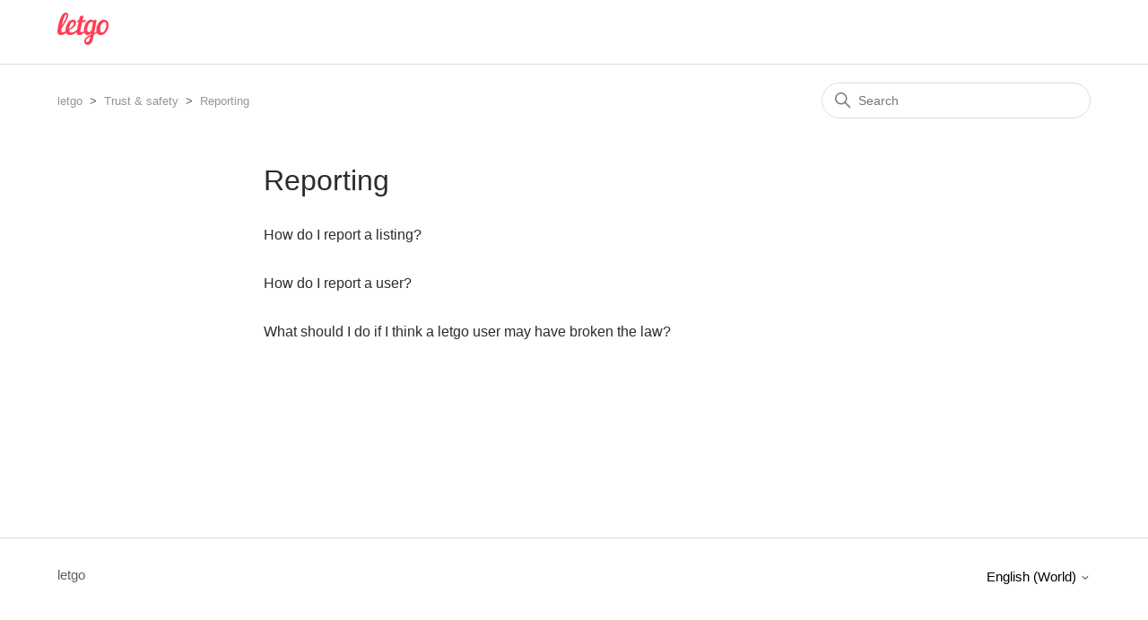

--- FILE ---
content_type: text/html; charset=utf-8
request_url: https://help.letgo.com/hc/en-001/sections/360002384839-Reporting
body_size: 3183
content:
<!DOCTYPE html>
<html dir="ltr" lang="en-001">
<head>
  <meta charset="utf-8" />
  <!-- v26840 -->


  <title>Reporting &ndash; letgo</title>

  

  <link rel="canonical" href="https://help.letgo.com/hc/en-001/sections/360002384839-Reporting">
<link rel="alternate" hreflang="en" href="https://help.letgo.com/hc/en-us/sections/360002384839-Reporting">
<link rel="alternate" hreflang="en-001" href="https://help.letgo.com/hc/en-001/sections/360002384839-Reporting">
<link rel="alternate" hreflang="en-us" href="https://help.letgo.com/hc/en-us/sections/360002384839-Reporting">
<link rel="alternate" hreflang="es-es" href="https://help.letgo.com/hc/es-es/sections/360002384839-Denuncias">
<link rel="alternate" hreflang="tr" href="https://help.letgo.com/hc/tr/sections/360002384839-Raporlama">
<link rel="alternate" hreflang="x-default" href="https://help.letgo.com/hc/en-us/sections/360002384839-Reporting">

  <link rel="stylesheet" href="//static.zdassets.com/hc/assets/application-f34d73e002337ab267a13449ad9d7955.css" media="all" id="stylesheet" />
  <link rel="stylesheet" type="text/css" href="/hc/theming_assets/761118/643171/style.css?digest=32526285290258">

  <link rel="icon" type="image/x-icon" href="/hc/theming_assets/01HZKP8RE2B82VBJTGQDKNBBK3">

    

  <meta content="width=device-width, initial-scale=1.0" name="viewport" />

  
</head>
<body class="">
  
  
  

  <a class="skip-navigation" tabindex="1" href="#main-content">Skip to main content</a>

<header id="header" class="header header-app ">
  <div class="logo">
    <a href="https://www.letgo.com">
      <img src="/hc/theming_assets/01HZKP8R9AMJS72YSBQMSX93F3" alt="letgo Help Centre home page">
    </a>
  </div>
  <div class="nav-wrapper">
    <button class="menu-button" aria-controls="user-nav" aria-expanded="false" aria-label="Toggle navigation menu">
      <svg xmlns="http://www.w3.org/2000/svg" width="16" height="16" focusable="false" viewBox="0 0 16 16" class="icon-menu">
        <path fill="none" stroke="currentColor" stroke-linecap="round" d="M1.5 3.5h13m-13 4h13m-13 4h13"/>
      </svg>
    </button>
    <nav class="user-nav" id="user-nav">
      <!---->
    </nav>
  </div>
</header>


  <main role="main">
    <div class="container-divider"></div>
<div class="container">
  <nav class="sub-nav">
    <ol class="breadcrumbs">
  
    <li title="letgo">
      
        <a href="/hc/en-001">letgo</a>
      
    </li>
  
    <li title="Trust &amp; safety">
      
        <a href="/hc/en-001/categories/360001633760-Trust-safety">Trust &amp; safety</a>
      
    </li>
  
    <li title="Reporting">
      
        <a href="/hc/en-001/sections/360002384839-Reporting">Reporting</a>
      
    </li>
  
</ol>

    <div class="search-container">
      <svg xmlns="http://www.w3.org/2000/svg" width="12" height="12" focusable="false" viewBox="0 0 12 12" class="search-icon">
        <circle cx="4.5" cy="4.5" r="4" fill="none" stroke="currentColor"/>
        <path stroke="currentColor" stroke-linecap="round" d="M11 11L7.5 7.5"/>
      </svg>
      <form role="search" class="search" data-search="" action="/hc/en-001/search" accept-charset="UTF-8" method="get"><input type="hidden" name="utf8" value="&#x2713;" autocomplete="off" /><input type="search" name="query" id="query" placeholder="Search" aria-label="Search" /></form>
    </div>
  </nav>

  <div class="section-container">
    <section id="main-content" class="section-content">
      <header class="page-header">
        <h1>Reporting</h1>
        
        
      </header>

      


      
        <ul class="article-list">
          
            <li class="article-list-item ">
              
              <a href="/hc/en-001/articles/360008183320-How-do-I-report-a-listing" class="article-list-link">How do I report a listing?</a>
              
            </li>
          
            <li class="article-list-item ">
              
              <a href="/hc/en-001/articles/360008261019-How-do-I-report-a-user" class="article-list-link">How do I report a user?</a>
              
            </li>
          
            <li class="article-list-item ">
              
              <a href="/hc/en-001/articles/360008261039-What-should-I-do-if-I-think-a-letgo-user-may-have-broken-the-law" class="article-list-link">What should I do if I think a letgo user may have broken the law?</a>
              
            </li>
          
        </ul>
      

      

    </section>
  </div>
</div>

  </main>

  <footer class="footer">
  <div class="footer-inner">
    <a title="Home" href="/hc/en-001">letgo</a>

    <div class="footer-language-selector">
      
        <div class="dropdown language-selector">
          <button class="dropdown-toggle" aria-haspopup="true">
            English (World)
            <svg xmlns="http://www.w3.org/2000/svg" width="12" height="12" focusable="false" viewBox="0 0 12 12" class="dropdown-chevron-icon">
              <path fill="none" stroke="currentColor" stroke-linecap="round" d="M3 4.5l2.6 2.6c.2.2.5.2.7 0L9 4.5"/>
            </svg>
          </button>
          <span class="dropdown-menu dropdown-menu-end" role="menu">
            
              <a href="/hc/change_language/en-us?return_to=%2Fhc%2Fen-us%2Fsections%2F360002384839-Reporting" dir="ltr" rel="nofollow" role="menuitem">
                English (US)
              </a>
            
              <a href="/hc/change_language/es-es?return_to=%2Fhc%2Fes-es%2Fsections%2F360002384839-Denuncias" dir="ltr" rel="nofollow" role="menuitem">
                Español (España)
              </a>
            
              <a href="/hc/change_language/tr?return_to=%2Fhc%2Ftr%2Fsections%2F360002384839-Raporlama" dir="ltr" rel="nofollow" role="menuitem">
                Türkçe
              </a>
            
          </span>
        </div>
      
    </div>
  </div>
</footer>



  <!-- / -->

  
  <script src="//static.zdassets.com/hc/assets/en-001.36a45e6719760f8f9736.js"></script>
  

  <script type="text/javascript">
  /*

    Greetings sourcecode lurker!

    This is for internal Zendesk and legacy usage,
    we don't support or guarantee any of these values
    so please don't build stuff on top of them.

  */

  HelpCenter = {};
  HelpCenter.account = {"subdomain":"letgo","environment":"production","name":"letgo"};
  HelpCenter.user = {"identifier":"da39a3ee5e6b4b0d3255bfef95601890afd80709","email":null,"name":"","role":"anonymous","avatar_url":"https://assets.zendesk.com/hc/assets/default_avatar.png","is_admin":false,"organizations":[],"groups":[]};
  HelpCenter.internal = {"asset_url":"//static.zdassets.com/hc/assets/","web_widget_asset_composer_url":"https://static.zdassets.com/ekr/snippet.js","current_session":{"locale":"en-001","csrf_token":null,"shared_csrf_token":null},"usage_tracking":{"event":"section_viewed","data":"[base64]--5b5ae612211ac7266177f9435db928b89550b65d","url":"https://help.letgo.com/hc/activity"},"current_record_id":null,"current_record_url":null,"current_record_title":null,"current_text_direction":"ltr","current_brand_id":643171,"current_brand_name":"letgo","current_brand_url":"https://letgo.zendesk.com","current_brand_active":true,"current_path":"/hc/en-001/sections/360002384839-Reporting","show_autocomplete_breadcrumbs":true,"user_info_changing_enabled":false,"has_user_profiles_enabled":false,"has_end_user_attachments":true,"user_aliases_enabled":false,"has_anonymous_kb_voting":true,"has_multi_language_help_center":true,"show_at_mentions":false,"embeddables_config":{"embeddables_web_widget":false,"embeddables_help_center_auth_enabled":false,"embeddables_connect_ipms":false},"answer_bot_subdomain":"static","gather_plan_state":"subscribed","has_article_verification":false,"has_gather":true,"has_ckeditor":false,"has_community_enabled":false,"has_community_badges":true,"has_community_post_content_tagging":false,"has_gather_content_tags":true,"has_guide_content_tags":true,"has_user_segments":true,"has_answer_bot_web_form_enabled":false,"has_garden_modals":false,"theming_cookie_key":"hc-da39a3ee5e6b4b0d3255bfef95601890afd80709-2-preview","is_preview":false,"has_search_settings_in_plan":true,"theming_api_version":2,"theming_settings":{"brand_color":"rgba(255, 63, 85, 1)","brand_text_color":"rgba(255, 255, 255, 1)","text_color":"rgba(44, 44, 44, 1)","link_color":"rgba(148, 148, 148, 1)","background_color":"#FFFFFF","heading_font":"Helvetica, Arial, sans-serif","text_font":"'Helvetica Neue', Arial, Helvetica, sans-serif","logo":"/hc/theming_assets/01HZKP8R9AMJS72YSBQMSX93F3","favicon":"/hc/theming_assets/01HZKP8RE2B82VBJTGQDKNBBK3","homepage_background_image":"/hc/theming_assets/01HZKP8RJPM3HA08Y02NP7HBKS","community_background_image":"/hc/theming_assets/01HZKP8RQ4B3A4PAVTXWJSZ6WV","community_image":"/hc/theming_assets/01HZKP8SESN8HEBRMD8T80J02E","instant_search":true,"scoped_kb_search":true,"scoped_community_search":true,"show_recent_activity":false,"show_articles_in_section":true,"show_article_author":false,"show_article_comments":false,"show_follow_article":false,"show_recently_viewed_articles":false,"show_related_articles":true,"show_article_sharing":false,"show_follow_section":false,"show_follow_post":false,"show_post_sharing":false,"show_follow_topic":false},"has_pci_credit_card_custom_field":false,"help_center_restricted":false,"is_assuming_someone_else":false,"flash_messages":[],"user_photo_editing_enabled":true,"user_preferred_locale":"en-us","base_locale":"en-001","login_url":"https://letgo.zendesk.com/access?brand_id=643171\u0026return_to=https%3A%2F%2Fhelp.letgo.com%2Fhc%2Fen-001%2Fsections%2F360002384839-Reporting","has_alternate_templates":false,"has_custom_statuses_enabled":false,"has_hc_generative_answers_setting_enabled":true,"has_generative_search_with_zgpt_enabled":false,"has_suggested_initial_questions_enabled":false,"has_guide_service_catalog":true,"has_service_catalog_search_poc":false,"has_service_catalog_itam":false,"has_csat_reverse_2_scale_in_mobile":false,"has_knowledge_navigation":false,"has_unified_navigation":false,"has_unified_navigation_eap_access":false,"has_csat_bet365_branding":false,"version":"v26840","dev_mode":false};
</script>

  
  
  <script src="//static.zdassets.com/hc/assets/hc_enduser-be182e02d9d03985cf4f06a89a977e3d.js"></script>
  <script type="text/javascript" src="/hc/theming_assets/761118/643171/script.js?digest=32526285290258"></script>
  
</body>
</html>

--- FILE ---
content_type: image/svg+xml
request_url: https://help.letgo.com/hc/theming_assets/01HZKP8R9AMJS72YSBQMSX93F3
body_size: 1671
content:
<svg width="120" height="78" viewBox="0 0 120 78" fill="none" xmlns="http://www.w3.org/2000/svg">
<path fill-rule="evenodd" clip-rule="evenodd" d="M109.109 16.7147C98.5269 16.7147 91.1682 29.9745 91.1682 40.5679C91.1682 41.884 91.2926 43.1692 91.5471 44.3833C91.6091 44.6791 91.4992 44.9829 91.2517 45.1565C90.133 45.9393 88.9247 46.7068 87.6583 47.4523C87.122 47.7679 86.4535 47.3288 86.5352 46.7112C86.5757 46.3978 86.6227 46.0695 86.6948 45.6901L91.8333 18.3996C91.8917 18.0888 91.7532 17.7684 91.4781 17.6132C90.7919 17.2259 89.9339 16.9952 89.0337 16.9952C87.7132 16.9952 86.2996 17.4602 85.2623 18.4787C84.9796 18.756 84.544 18.7868 84.2403 18.5332C82.7875 17.3209 80.9616 16.7147 78.5049 16.7147C69.9458 16.7147 62.1642 29.1257 62.1401 40.6514C62.1387 41.4853 62.2091 42.4352 62.3656 43.429C62.4095 43.7086 62.3031 43.9938 62.0724 44.1574C60.3765 45.3648 58.2341 46.3218 56.3194 46.3218C54.4979 46.3218 53.3761 45.0585 54.2174 41.1292L58.1018 22.5714C58.1748 22.2246 58.4798 21.9767 58.8337 21.9767H64.2174C66.1546 21.9767 67.2561 20.5253 67.2227 18.618C67.2157 18.2193 66.8741 17.9073 66.4754 17.9073H60.0614C59.5858 17.9073 59.231 17.469 59.3304 17.0031L61.1119 8.61934C61.1827 8.28879 61.0267 7.94637 60.7242 7.79604C59.9409 7.40571 58.9598 7.17319 57.9317 7.17319C55.4086 7.17319 52.7449 8.36527 52.0442 11.593L50.7871 17.3196C50.7119 17.6629 50.4082 17.9073 50.057 17.9073H49.3062C47.3682 17.9073 46.2667 19.3582 46.2996 21.2651C46.3067 21.6637 46.6491 21.9767 47.0473 21.9767H48.8952C49.37 21.9767 49.7242 22.4141 49.6258 22.88L46.006 40.0048C45.9801 40.1305 45.9234 40.2475 45.8394 40.3446C42.7238 43.9657 37.6851 46.8822 33.2275 46.8822C30.3132 46.8822 28.2161 45.6141 27.5708 42.2343C27.5102 41.9165 27.6548 41.5925 27.9343 41.4316C40.7071 34.0743 43.519 29.4787 43.7546 23.4501C43.8776 20.2932 42.4856 16.7147 36.4205 16.7147C25.4258 16.7147 19.424 31.3077 19.0675 40.4286C19.024 41.5481 19.0702 42.5873 19.1946 43.549C19.2332 43.8462 19.1023 44.1402 18.8447 44.2927C16.8609 45.462 14.6214 46.1815 12.7801 46.1815C10.3269 46.1815 8.40468 44.7776 8.89611 41.1292C8.9616 40.3393 9.08907 39.4862 9.22094 38.6884C9.23764 38.5851 9.27589 38.4888 9.33303 38.4013C18.333 24.629 25.5273 11.5868 25.5273 6.13143C25.5273 2.48308 22.9651 0 19.6715 0C10.4908 0 3.3594 17.2048 0.135227 42.6035C-0.775982 49.9692 3.03852 52.9868 7.94402 52.9868C11.8148 52.9868 16.3906 51.273 19.962 48.5222C20.2987 48.2629 20.7853 48.3525 21.0227 48.7059C22.9752 51.6114 26.2034 52.9868 29.9062 52.9868C34.6297 52.9868 39.5563 50.8418 43.7695 46.9235C44.2293 46.4958 44.9827 46.778 45.0267 47.4048C45.3111 51.4668 47.6974 52.9868 50.9229 52.9868C54.8798 52.9868 59.2807 50.6932 62.5387 47.7464C62.915 47.4066 63.5023 47.5341 63.7176 47.9938C65.0104 50.7569 67.1937 52.9868 70.6078 52.9868C73.075 52.9868 75.4447 51.5187 77.5379 49.1837C78.0535 48.6084 78.9941 49.087 78.8249 49.8413C78.7018 50.3877 78.5787 50.9297 78.4456 51.4809C78.3954 51.6884 78.2618 51.8642 78.0737 51.9644C72.7229 54.8198 62.5994 59.6725 62.5994 67.7178C62.5994 72.0308 66.1695 75.8483 70.7423 75.8483C80.9515 75.8483 82.6671 65.4598 85.4218 52.5662C85.468 52.353 85.6069 52.1688 85.799 52.0651C88.0926 50.8277 90.2715 49.3868 91.9638 48.149C92.3198 47.8888 92.817 47.9952 93.0403 48.3749C94.6719 51.1508 97.4187 52.9868 101.47 52.9868C112.473 52.9868 119.972 39.7262 119.972 29.2734C119.972 22.3974 116.748 16.7147 109.109 16.7147V16.7147ZM20.2116 4.62989C20.9822 4.62989 21.6024 5.42945 21.6024 6.62242C21.6024 8.70461 17.5787 18.0004 12.4521 27.938C12.0525 28.7121 10.8754 28.2949 11.0534 27.4418C13.6938 14.7877 18.1562 4.62989 20.2116 4.62989V4.62989ZM36.6371 22.1864C37.9769 22.1864 38.5518 23.5767 38.4995 24.9226C38.329 29.2963 34.6063 33.7336 28.7373 37.782C28.205 38.1494 27.4863 37.7121 27.5699 37.0708C28.2758 31.6229 30.6811 22.1864 36.6371 22.1864V22.1864ZM69.9694 69.6044C68.5237 69.6044 66.7145 68.5138 66.7193 66.3068C66.7268 62.6396 70.4938 59.9938 75.8841 57.1231C76.4595 56.8167 77.1272 57.3468 76.9598 57.9776C74.9224 65.6778 73.3417 69.6044 69.9694 69.6044V69.6044ZM80.1435 41.1868C80.125 41.2884 80.0863 41.3855 80.0296 41.4721C78.3598 43.9978 75.823 45.7604 73.8863 45.7604C71.9773 45.7604 69.7685 43.7675 69.776 40.2598C69.7901 33.7152 73.26 21.9767 80.7105 21.9767C81.4437 21.9767 82.1765 22.0651 82.9699 22.3121C83.3325 22.4246 83.5558 22.7943 83.4863 23.1675L80.1435 41.1868ZM104.694 46.8822C102.241 46.8822 100.139 44.4976 100.139 38.3231C100.139 31.4483 104.273 22.0466 110.651 22.0466C113.525 22.0466 114.716 24.9226 114.716 28.7116C114.716 36.0778 110.231 46.8822 104.694 46.8822V46.8822Z" fill="#FF3F55"/>
</svg>
